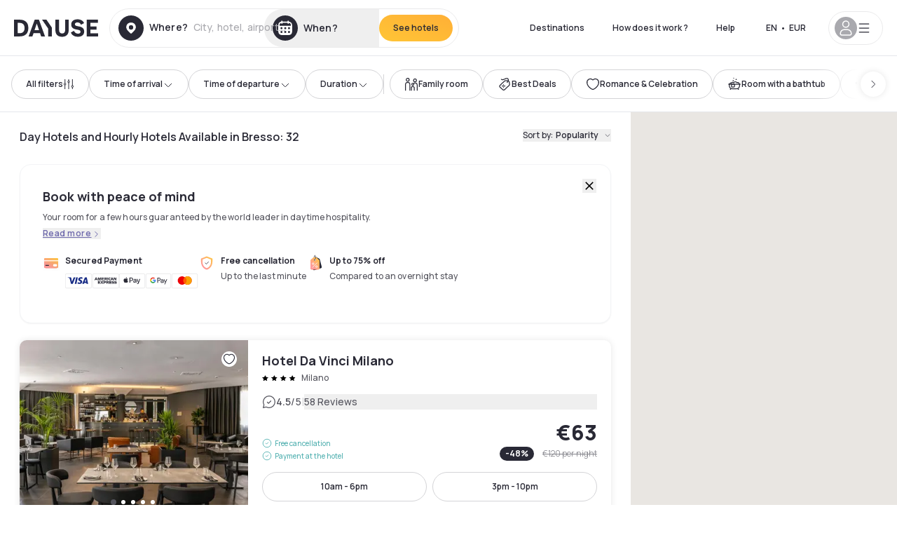

--- FILE ---
content_type: application/javascript; charset=utf-8
request_url: https://www.dayuse.ie/_next/static/chunks/8136-577bc958413e2db2.js?dpl=dpl_FPkziaLMRcysnqcAXRdCfws8qgce
body_size: 4578
content:
!function(){try{var e="undefined"!=typeof window?window:"undefined"!=typeof global?global:"undefined"!=typeof self?self:{},t=(new e.Error).stack;t&&(e._sentryDebugIds=e._sentryDebugIds||{},e._sentryDebugIds[t]="42a7c6de-463a-4742-ad08-3c706ef0ecfd",e._sentryDebugIdIdentifier="sentry-dbid-42a7c6de-463a-4742-ad08-3c706ef0ecfd")}catch(e){}}();"use strict";(self.webpackChunk_N_E=self.webpackChunk_N_E||[]).push([[8136],{68136:(e,t,r)=>{r.d(t,{Q6:()=>Y,bL:()=>F,zi:()=>q,CC:()=>X});var n=r(14232);function o(e,[t,r]){return Math.min(r,Math.max(t,e))}var i=r(33716);function l(e,t){if("function"==typeof e)return e(t);null!=e&&(e.current=t)}function a(...e){return t=>{let r=!1,n=e.map(e=>{let n=l(e,t);return r||"function"!=typeof n||(r=!0),n});if(r)return()=>{for(let t=0;t<n.length;t++){let r=n[t];"function"==typeof r?r():l(e[t],null)}}}}function u(...e){return n.useCallback(a(...e),e)}var s=r(37876);function d(e,t=[]){let r=[],o=()=>{let t=r.map(e=>n.createContext(e));return function(r){let o=r?.[e]||t;return n.useMemo(()=>({[`__scope${e}`]:{...r,[e]:o}}),[r,o])}};return o.scopeName=e,[function(t,o){let i=n.createContext(o),l=r.length;r=[...r,o];let a=t=>{let{scope:r,children:o,...a}=t,u=r?.[e]?.[l]||i,d=n.useMemo(()=>a,Object.values(a));return(0,s.jsx)(u.Provider,{value:d,children:o})};return a.displayName=t+"Provider",[a,function(r,a){let u=a?.[e]?.[l]||i,s=n.useContext(u);if(s)return s;if(void 0!==o)return o;throw Error(`\`${r}\` must be used within \`${t}\``)}]},function(...e){let t=e[0];if(1===e.length)return t;let r=()=>{let r=e.map(e=>({useScope:e(),scopeName:e.scopeName}));return function(e){let o=r.reduce((t,{useScope:r,scopeName:n})=>{let o=r(e)[`__scope${n}`];return{...t,...o}},{});return n.useMemo(()=>({[`__scope${t.scopeName}`]:o}),[o])}};return r.scopeName=t.scopeName,r}(o,...t)]}function f(e){let t=n.useRef(e);return n.useEffect(()=>{t.current=e}),n.useMemo(()=>(...e)=>t.current?.(...e),[])}var c=n.createContext(void 0),p=globalThis?.document?n.useLayoutEffect:()=>{};r(98477);var m=n.forwardRef((e,t)=>{let{children:r,...o}=e,i=n.Children.toArray(r),l=i.find(w);if(l){let e=l.props.children,r=i.map(t=>t!==l?t:n.Children.count(e)>1?n.Children.only(null):n.isValidElement(e)?e.props.children:null);return(0,s.jsx)(h,{...o,ref:t,children:n.isValidElement(e)?n.cloneElement(e,void 0,r):null})}return(0,s.jsx)(h,{...o,ref:t,children:r})});m.displayName="Slot";var h=n.forwardRef((e,t)=>{let{children:r,...o}=e;if(n.isValidElement(r)){let e=function(e){let t=Object.getOwnPropertyDescriptor(e.props,"ref")?.get,r=t&&"isReactWarning"in t&&t.isReactWarning;return r?e.ref:(r=(t=Object.getOwnPropertyDescriptor(e,"ref")?.get)&&"isReactWarning"in t&&t.isReactWarning)?e.props.ref:e.props.ref||e.ref}(r);return n.cloneElement(r,{...function(e,t){let r={...t};for(let n in t){let o=e[n],i=t[n];/^on[A-Z]/.test(n)?o&&i?r[n]=(...e)=>{i(...e),o(...e)}:o&&(r[n]=o):"style"===n?r[n]={...o,...i}:"className"===n&&(r[n]=[o,i].filter(Boolean).join(" "))}return{...e,...r}}(o,r.props),ref:t?a(t,e):e})}return n.Children.count(r)>1?n.Children.only(null):null});h.displayName="SlotClone";var v=({children:e})=>(0,s.jsx)(s.Fragment,{children:e});function w(e){return n.isValidElement(e)&&e.type===v}var y=["a","button","div","form","h2","h3","img","input","label","li","nav","ol","p","span","svg","ul"].reduce((e,t)=>{let r=n.forwardRef((e,r)=>{let{asChild:n,...o}=e,i=n?m:t;return"undefined"!=typeof window&&(window[Symbol.for("radix-ui")]=!0),(0,s.jsx)(i,{...o,ref:r})});return r.displayName=`Primitive.${t}`,{...e,[t]:r}},{}),g=["PageUp","PageDown"],b=["ArrowUp","ArrowDown","ArrowLeft","ArrowRight"],x={"from-left":["Home","PageDown","ArrowDown","ArrowLeft"],"from-right":["Home","PageDown","ArrowDown","ArrowRight"],"from-bottom":["Home","PageDown","ArrowDown","ArrowLeft"],"from-top":["Home","PageDown","ArrowUp","ArrowLeft"]},S="Slider",[R,E,C]=function(e){let t=e+"CollectionProvider",[r,o]=d(t),[i,l]=r(t,{collectionRef:{current:null},itemMap:new Map}),a=e=>{let{scope:t,children:r}=e,o=n.useRef(null),l=n.useRef(new Map).current;return(0,s.jsx)(i,{scope:t,itemMap:l,collectionRef:o,children:r})};a.displayName=t;let f=e+"CollectionSlot",c=n.forwardRef((e,t)=>{let{scope:r,children:n}=e,o=u(t,l(f,r).collectionRef);return(0,s.jsx)(m,{ref:o,children:n})});c.displayName=f;let p=e+"CollectionItemSlot",h="data-radix-collection-item",v=n.forwardRef((e,t)=>{let{scope:r,children:o,...i}=e,a=n.useRef(null),d=u(t,a),f=l(p,r);return n.useEffect(()=>(f.itemMap.set(a,{ref:a,...i}),()=>void f.itemMap.delete(a))),(0,s.jsx)(m,{...{[h]:""},ref:d,children:o})});return v.displayName=p,[{Provider:a,Slot:c,ItemSlot:v},function(t){let r=l(e+"CollectionConsumer",t);return n.useCallback(()=>{let e=r.collectionRef.current;if(!e)return[];let t=Array.from(e.querySelectorAll(`[${h}]`));return Array.from(r.itemMap.values()).sort((e,r)=>t.indexOf(e.ref.current)-t.indexOf(r.ref.current))},[r.collectionRef,r.itemMap])},o]}(S),[D,M]=d(S,[C]),[j,P]=D(S),_=n.forwardRef((e,t)=>{let{name:r,min:l=0,max:a=100,step:u=1,orientation:d="horizontal",disabled:c=!1,minStepsBetweenThumbs:p=0,defaultValue:m=[l],value:h,onValueChange:v=()=>{},onValueCommit:w=()=>{},inverted:y=!1,form:x,...S}=e,E=n.useRef(new Set),C=n.useRef(0),D="horizontal"===d,[M=[],P]=function({prop:e,defaultProp:t,onChange:r=()=>{}}){let[o,i]=function({defaultProp:e,onChange:t}){let r=n.useState(e),[o]=r,i=n.useRef(o),l=f(t);return n.useEffect(()=>{i.current!==o&&(l(o),i.current=o)},[o,i,l]),r}({defaultProp:t,onChange:r}),l=void 0!==e,a=l?e:o,u=f(r);return[a,n.useCallback(t=>{if(l){let r="function"==typeof t?t(e):t;r!==e&&u(r)}else i(t)},[l,e,i,u])]}({prop:h,defaultProp:m,onChange:e=>{let t=[...E.current];t[C.current]?.focus(),v(e)}}),_=n.useRef(M);function A(e,t,{commit:r}={commit:!1}){let n=(String(u).split(".")[1]||"").length,i=o(function(e,t){let r=Math.pow(10,t);return Math.round(e*r)/r}(Math.round((e-l)/u)*u+l,n),[l,a]);P((e=[])=>{let n=function(e=[],t,r){let n=[...e];return n[r]=t,n.sort((e,t)=>e-t)}(e,i,t);if(!function(e,t){if(t>0)return Math.min(...e.slice(0,-1).map((t,r)=>e[r+1]-t))>=t;return!0}(n,p*u))return e;{C.current=n.indexOf(i);let t=String(n)!==String(e);return t&&r&&w(n),t?n:e}})}return(0,s.jsx)(j,{scope:e.__scopeSlider,name:r,disabled:c,min:l,max:a,valueIndexToChangeRef:C,thumbs:E.current,values:M,orientation:d,form:x,children:(0,s.jsx)(R.Provider,{scope:e.__scopeSlider,children:(0,s.jsx)(R.Slot,{scope:e.__scopeSlider,children:(0,s.jsx)(D?k:I,{"aria-disabled":c,"data-disabled":c?"":void 0,...S,ref:t,onPointerDown:(0,i.m)(S.onPointerDown,()=>{c||(_.current=M)}),min:l,max:a,inverted:y,onSlideStart:c?void 0:function(e){let t=function(e,t){if(1===e.length)return 0;let r=e.map(e=>Math.abs(e-t)),n=Math.min(...r);return r.indexOf(n)}(M,e);A(e,t)},onSlideMove:c?void 0:function(e){A(e,C.current)},onSlideEnd:c?void 0:function(){let e=_.current[C.current];M[C.current]!==e&&w(M)},onHomeKeyDown:()=>!c&&A(l,0,{commit:!0}),onEndKeyDown:()=>!c&&A(a,M.length-1,{commit:!0}),onStepKeyDown:({event:e,direction:t})=>{if(!c){let r=g.includes(e.key)||e.shiftKey&&b.includes(e.key),n=C.current;A(M[n]+u*(r?10:1)*t,n,{commit:!0})}}})})})})});_.displayName=S;var[A,N]=D(S,{startEdge:"left",endEdge:"right",size:"width",direction:1}),k=n.forwardRef((e,t)=>{let{min:r,max:o,dir:i,inverted:l,onSlideStart:a,onSlideMove:d,onSlideEnd:f,onStepKeyDown:p,...m}=e,[h,v]=n.useState(null),w=u(t,e=>v(e)),y=n.useRef(void 0),g=function(e){let t=n.useContext(c);return e||t||"ltr"}(i),b="ltr"===g,S=b&&!l||!b&&l;function R(e){let t=y.current||h.getBoundingClientRect(),n=U([0,t.width],S?[r,o]:[o,r]);return y.current=t,n(e-t.left)}return(0,s.jsx)(A,{scope:e.__scopeSlider,startEdge:S?"left":"right",endEdge:S?"right":"left",direction:S?1:-1,size:"width",children:(0,s.jsx)(z,{dir:g,"data-orientation":"horizontal",...m,ref:w,style:{...m.style,"--radix-slider-thumb-transform":"translateX(-50%)"},onSlideStart:e=>{let t=R(e.clientX);a?.(t)},onSlideMove:e=>{let t=R(e.clientX);d?.(t)},onSlideEnd:()=>{y.current=void 0,f?.()},onStepKeyDown:e=>{let t=x[S?"from-left":"from-right"].includes(e.key);p?.({event:e,direction:t?-1:1})}})})}),I=n.forwardRef((e,t)=>{let{min:r,max:o,inverted:i,onSlideStart:l,onSlideMove:a,onSlideEnd:d,onStepKeyDown:f,...c}=e,p=n.useRef(null),m=u(t,p),h=n.useRef(void 0),v=!i;function w(e){let t=h.current||p.current.getBoundingClientRect(),n=U([0,t.height],v?[o,r]:[r,o]);return h.current=t,n(e-t.top)}return(0,s.jsx)(A,{scope:e.__scopeSlider,startEdge:v?"bottom":"top",endEdge:v?"top":"bottom",size:"height",direction:v?1:-1,children:(0,s.jsx)(z,{"data-orientation":"vertical",...c,ref:m,style:{...c.style,"--radix-slider-thumb-transform":"translateY(50%)"},onSlideStart:e=>{let t=w(e.clientY);l?.(t)},onSlideMove:e=>{let t=w(e.clientY);a?.(t)},onSlideEnd:()=>{h.current=void 0,d?.()},onStepKeyDown:e=>{let t=x[v?"from-bottom":"from-top"].includes(e.key);f?.({event:e,direction:t?-1:1})}})})}),z=n.forwardRef((e,t)=>{let{__scopeSlider:r,onSlideStart:n,onSlideMove:o,onSlideEnd:l,onHomeKeyDown:a,onEndKeyDown:u,onStepKeyDown:d,...f}=e,c=P(S,r);return(0,s.jsx)(y.span,{...f,ref:t,onKeyDown:(0,i.m)(e.onKeyDown,e=>{"Home"===e.key?(a(e),e.preventDefault()):"End"===e.key?(u(e),e.preventDefault()):g.concat(b).includes(e.key)&&(d(e),e.preventDefault())}),onPointerDown:(0,i.m)(e.onPointerDown,e=>{let t=e.target;t.setPointerCapture(e.pointerId),e.preventDefault(),c.thumbs.has(t)?t.focus():n(e)}),onPointerMove:(0,i.m)(e.onPointerMove,e=>{e.target.hasPointerCapture(e.pointerId)&&o(e)}),onPointerUp:(0,i.m)(e.onPointerUp,e=>{let t=e.target;t.hasPointerCapture(e.pointerId)&&(t.releasePointerCapture(e.pointerId),l(e))})})}),O="SliderTrack",$=n.forwardRef((e,t)=>{let{__scopeSlider:r,...n}=e,o=P(O,r);return(0,s.jsx)(y.span,{"data-disabled":o.disabled?"":void 0,"data-orientation":o.orientation,...n,ref:t})});$.displayName=O;var H="SliderRange",K=n.forwardRef((e,t)=>{let{__scopeSlider:r,...o}=e,i=P(H,r),l=N(H,r),a=u(t,n.useRef(null)),d=i.values.length,f=i.values.map(e=>T(e,i.min,i.max)),c=d>1?Math.min(...f):0,p=100-Math.max(...f);return(0,s.jsx)(y.span,{"data-orientation":i.orientation,"data-disabled":i.disabled?"":void 0,...o,ref:a,style:{...e.style,[l.startEdge]:c+"%",[l.endEdge]:p+"%"}})});K.displayName=H;var L="SliderThumb",V=n.forwardRef((e,t)=>{let r=E(e.__scopeSlider),[o,i]=n.useState(null),l=u(t,e=>i(e)),a=n.useMemo(()=>o?r().findIndex(e=>e.ref.current===o):-1,[r,o]);return(0,s.jsx)(W,{...e,ref:l,index:a})}),W=n.forwardRef((e,t)=>{let{__scopeSlider:r,index:o,name:l,...a}=e,d=P(L,r),f=N(L,r),[c,m]=n.useState(null),h=u(t,e=>m(e)),v=!c||d.form||!!c.closest("form"),w=function(e){let[t,r]=n.useState(void 0);return p(()=>{if(e){r({width:e.offsetWidth,height:e.offsetHeight});let t=new ResizeObserver(t=>{let n,o;if(!Array.isArray(t)||!t.length)return;let i=t[0];if("borderBoxSize"in i){let e=i.borderBoxSize,t=Array.isArray(e)?e[0]:e;n=t.inlineSize,o=t.blockSize}else n=e.offsetWidth,o=e.offsetHeight;r({width:n,height:o})});return t.observe(e,{box:"border-box"}),()=>t.unobserve(e)}r(void 0)},[e]),t}(c),g=d.values[o],b=void 0===g?0:T(g,d.min,d.max),x=function(e,t){return t>2?`Value ${e+1} of ${t}`:2===t?["Minimum","Maximum"][e]:void 0}(o,d.values.length),S=w?.[f.size],E=S?function(e,t,r){let n=e/2,o=U([0,50],[0,n]);return(n-o(t)*r)*r}(S,b,f.direction):0;return n.useEffect(()=>{if(c)return d.thumbs.add(c),()=>{d.thumbs.delete(c)}},[c,d.thumbs]),(0,s.jsxs)("span",{style:{transform:"var(--radix-slider-thumb-transform)",position:"absolute",[f.startEdge]:`calc(${b}% + ${E}px)`},children:[(0,s.jsx)(R.ItemSlot,{scope:e.__scopeSlider,children:(0,s.jsx)(y.span,{role:"slider","aria-label":e["aria-label"]||x,"aria-valuemin":d.min,"aria-valuenow":g,"aria-valuemax":d.max,"aria-orientation":d.orientation,"data-orientation":d.orientation,"data-disabled":d.disabled?"":void 0,tabIndex:d.disabled?void 0:0,...a,ref:h,style:void 0===g?{display:"none"}:e.style,onFocus:(0,i.m)(e.onFocus,()=>{d.valueIndexToChangeRef.current=o})})}),v&&(0,s.jsx)(B,{name:l??(d.name?d.name+(d.values.length>1?"[]":""):void 0),form:d.form,value:g},o)]})});V.displayName=L;var B=e=>{let{value:t,...r}=e,o=n.useRef(null),i=function(e){let t=n.useRef({value:e,previous:e});return n.useMemo(()=>(t.current.value!==e&&(t.current.previous=t.current.value,t.current.value=e),t.current.previous),[e])}(t);return n.useEffect(()=>{let e=o.current,r=Object.getOwnPropertyDescriptor(window.HTMLInputElement.prototype,"value").set;if(i!==t&&r){let n=new Event("input",{bubbles:!0});r.call(e,t),e.dispatchEvent(n)}},[i,t]),(0,s.jsx)("input",{style:{display:"none"},...r,ref:o,defaultValue:t})};function T(e,t,r){return o(100/(r-t)*(e-t),[0,100])}function U(e,t){return r=>{if(e[0]===e[1]||t[0]===t[1])return t[0];let n=(t[1]-t[0])/(e[1]-e[0]);return t[0]+n*(r-e[0])}}var F=_,X=$,Y=K,q=V}}]);